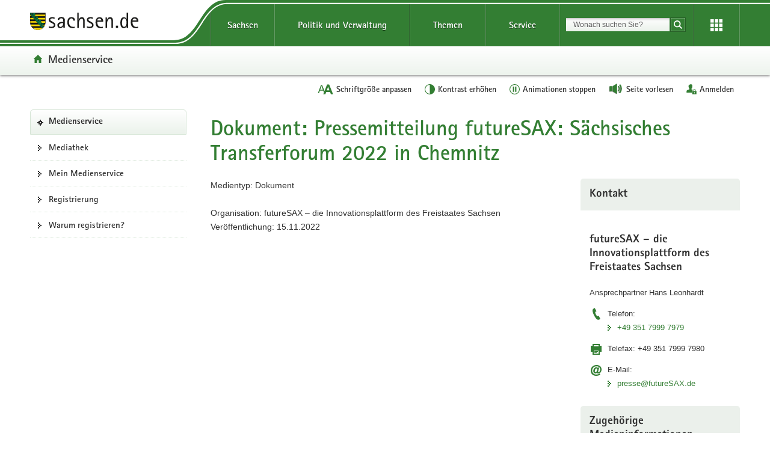

--- FILE ---
content_type: text/html;charset=utf-8
request_url: https://www.medienservice.sachsen.de/medien/medienobjekte/581341
body_size: 63013
content:
<!DOCTYPE html>
<html lang="de" class="mod-no-js styleless">
<!-- SeitenID: 4036, ProjectGUID: D939CB68BC0A4534BEA12326B84B915F, LastUpdated: 2025-09-03 11:34:48 -->
<head>
  <meta charset="utf-8">
  <meta http-equiv="X-UA-Compatible" content="IE=edge">
  <meta name="viewport" content="width=device-width, initial-scale=1.0">
  <link rel="shortcut icon" href="https://www.styleguide.sachsen.de/dist/2.26.3/img/favicon.ico" type="image/x-icon">
  <meta name="date" content="2019-09-05 19:55:17">
  <meta name="last-modified" content="2025-09-03 11:34:48">
  <meta name="description" content="">
  <meta name="author" content="Referat Kommunikation und Öffentlichkeitsarbeit">
  <meta name="robots" content="index, follow">
  <meta name="language" content="de">
  <meta name="twitter:card" content="summary">
  <meta property="og:url" content="https://www.medienservice.sachsen.de/layouts/frontend.html.erb"><title>Mediathek | Medienservice Sachsen</title>

    <meta name="date" content="2026-01-21" />

<meta name="language" content="de">

<link rel="stylesheet" media="screen, projection, print" href="/medien/assets/application-5aa8646627fb4fb464e79b694d99323145668dfa51583e41ba887f7fe57f682b.css" />
<script src="/medien/assets/application-frontend-4be504698797038d222b67e7b585880c20c81a062fe152cdcd28506ed56b0ea5.js"></script>

<meta name="csrf-param" content="authenticity_token" />
<meta name="csrf-token" content="HntSYmHntg_ej02qMmG4eScJlaMWIWEErF40yfND-KKi8wfqz8kDZBtsCAxUVjA09bi8P7y4La_xsVQlaVMh7A" />

  <script type="text/javascript">
    window.projectRoot = 'https://www.styleguide.sachsen.de/dist/2.26.3/';
    window.theme = 'green';
    
    /* projektspezifische Config der GloHea */
    window.glohea = {
        buttons: {
            projectButtons: {},
            RSS: '',
            help: '',
            login: '/medien/account',
            
        }
    }
    window.additionalComponent = {};
    
    
    
    
    window.nocookie = false;
    
    window.sn_projectPages = {
      datenschutz: 'https://www.sachsen.de/datenschutz.html',
      impressum: '/medien/impressum.html',
      barrierefreiheit: 'https://www.sk.sachsen.de/barrierefreiheit-6067.html'
    };
    
    window.customCookies = [];
    
  </script>
  <script src="https://www.styleguide.sachsen.de/dist/2.26.3/js/jquery.js" type="text/javascript"></script>
  <script type="text/javascript" src="https://www.styleguide.sachsen.de/dist/2.26.3/js/additionalComponent.js"></script>
  <script type="text/javascript">
                var loc = window.location,
                    href = loc.href.replace(loc.search, '');
                if(loc.search.length > 0) {
                    var getParams = loc.search.split('&');
                    var getParamsCount = getParams.length;
                    for (var i = 0; i < getParamsCount; i++) {
                        var getParam = getParams[i];
                        getParam = getParam.split('=');
                        getParam[0] = getParam[0].replace('?', '');
                        if(getParam[0] != '_cp' && getParam[0] != '_ptabs') {
                            if(href.indexOf('?') == -1) {
                                href += '?';
                            } else {
                                href += '&';
                            }
                            href += getParam[0]+'='+getParam[1]
                        }
                    }
                }
  </script><!-- Copyright (c) 2000-2022 etracker GmbH. All rights reserved. -->
  <!-- This material may not be reproduced, displayed, modified or distributed -->
  <!-- without the express prior written permission of the copyright holder. -->
  <!-- etracker tracklet 5.0 -->

  <script type="text/javascript">
                var el_url = encodeURI(href);
                var et_pagename = href + '';
                var et_areas = "Medienservice";
  </script>
  <script id="_etLoader" type="text/javascript" charset="UTF-8" data-block-cookies="true" data-respect-dnt="true" data-secure-code="XdE73b" src="//static.etracker.com/code/e.js"></script><!-- etracker tracklet 5.0 end -->

  <script type="text/javascript">
                jQuery(document).ready(function() {
                    jQuery('.header-bottom').on('mousedown', '.global-nav-li-second a', function(){
                        ET_Event.click('Headernavi');
                    });
                });
  </script>
  <style type="text/css">
        .styleless * {
          visibility: hidden !important;
        }
  </style>
  <script src="https://www.styleguide.sachsen.de/dist/2.26.3/js/etc/sachsen.config.js?v=1"></script>
  <title></title>
</head>
<body class="">
  <noscript>
  <div class="browser-warning" style="visibility: visible !important;padding: 50px 25px;left: 0px;top: 0px;width: 100%;font-weight: bold;position: fixed;z-index: 99999;background-color: rgb(253, 242, 171);">
    <p style="visibility: visible !important;">Anleitung zum aktivieren von JavaScript in verschiedenen Browsern<br>
    <a title="Link öffnet in neuem Fenster" style="visibility: visible !important;" href="https://www.enable-javascript.com/de/" target="_blank">Anleitung zum aktivieren von JavaScript in verschiedenen Browsern</a></p>
  </div></noscript>
  <ul class="list-links list-down list-links-focus">
    <li>
      <a href="#a-glohea" class="sr-only sr-only-focusable">Portalübergreifende Navigation</a>
    </li>
    <li>
      <a href="#a-navigation" class="sr-only sr-only-focusable">Portalnavigation</a>
    </li>
    <li>
      <a href="#a-inhaltsbereich" class="sr-only sr-only-focusable">Hauptinhalt</a>
    </li>
    <li>
      <a href="#a-footer" class="sr-only sr-only-focusable">Footer-Bereich</a>
    </li>
  </ul><!-- Headernavigation -->
  <header id="header" class="glohea glohea-theme-xs-slides glohea-theme-sm-slides glohea-theme-md-dropdown glohea-theme-lg-dropdown">
    <!-- BG = Hintergrund mit Farbwert + links rechts -->
    <div class="container glohea-container">
      <div class="row" style="text-align: right;">
        <a href="https://www.sachsen.de/" title="sachsen.de" class="navbar-brand glohea-brand"><img class="logo svg-img" src="https://www.styleguide.sachsen.de/dist/2.26.3/img/symbols/svg/logo-sachsen.svg" alt="Zur Startseite von www.sachsen.de"></a> <button type="button" class="sn_glohea__button sn_glohea__button--toggle-nav navbar-toggle collapsed" data-toggle="collapse" data-target-on-ready="#glohea-collapse-0" aria-expanded="false" data-element="glohea-mobile-trigger" aria-label="Navigation öffnen" title="Navigation öffnen" aria-controls="glohea-collapse-0"><span class="icon-bar"></span> <span class="icon-bar"></span> <span class="icon-bar"></span> <span class="glyphicon glyphicon-remove"></span></button> <!--
        -->
        <div class="collapse navbar-collapse glohea-level-0-collapse" id="glohea-collapse-0" data-element="glohea-slidescroll">
          <div class="row" data-element="glohea-slidescroll-row">
            <a id="a-glohea" class="sr-only">Portalübergreifende Navigation</a>
            <nav class="glohea-level-1" data-element="glohea-container-wrapper" aria-labelledby="a-glohea">
              <div class="glohea-slide-label glohea-label-right" data-element="triggerCollapseSlider" data-target="global">
                <span class="glyphicon glyphicon-plus"></span><span class="glohea-label">sachsen.de</span>
              </div>
              <div class="glohea-level-1-list" data-element="glohea-item-container" data-type="global">
                <ul class="nav nav-justified">
                  <li class="dropdown glohea-level-1-item" data-element="glohea-level-1-item">
                    <button id="glohea-level-1-link-sachsen" class="dropdown-toggle glohea-level-1-link" data-element="glohea-level-1-link" type="button" data-toggle="collapse" data-target-on-ready="#glohea-collapse-sachsen" aria-expanded="false" aria-controls="glohea-collapse-sachsen">Sachsen</button>
                    <div id="glohea-collapse-sachsen" class="collapse glohea-collapse" data-element="glohea-level-1-collapse" aria-labelledby="glohea-level-1-link-sachsen">
                      <div class="glohea-content-wrapper">
                        <div class="glohea-content-row">
                          <div class="glohea-col-desktop">
                            <ul class="nav list-links">
                              <li>
                                <a href="https://www.sachsen.de/land-leute-freistaat.html">Land, Leute, Freistaat</a>
                              </li>
                              <li>
                                <a href="https://www.sachsen.de/regierung-verwaltung-egovernment.html">Verwaltung, <span lang="en">E-Government</span></a>
                              </li>
                              <li>
                                <a href="https://www.sachsen.de/arbeit-wohnen-verbraucherschutz.html">Arbeit, Wohnen, Verbraucherschutz</a>
                              </li>
                              <li>
                                <a href="https://www.sachsen.de/wirtschaft-technologie-verkehr.html">Wirtschaft, Technologie, Verkehr</a>
                              </li>
                              <li>
                                <a href="https://www.sachsen.de/familie-soziales-gesundheit.html">Familie, Soziales, Gesundheit</a>
                              </li>
                            </ul>
                          </div>
                          <div class="glohea-col-desktop">
                            <ul class="nav list-links">
                              <li>
                                <a href="https://www.sachsen.de/bildung-studium-forschung.html">Bildung, Studium, Forschung</a>
                              </li>
                              <li>
                                <a href="https://www.sachsen.de/kultur-tourismus-sport.html">Kultur, Tourismus, Sport</a>
                              </li>
                              <li>
                                <a href="https://www.sachsen.de/umwelt-landwirtschaft-wald.html">Umwelt, Landwirtschaft, Wald</a>
                              </li>
                              <li>
                                <a href="https://www.sachsen.de/justiz-sicherheit-steuern-finanzen.html">Justiz, Sicherheit, Steuern, Finanzen</a>
                              </li>
                            </ul>
                          </div>
                          <div class="glohea-col-teaser">
                            <div class="media">
                              <div class="media-left"><img class="media-object" src="https://www.styleguide.sachsen.de/dist/2.26.3/img/content/navigation.png" alt="Symbolgrafik"></div>
                              <div class="media-body">
                                <h3>Der Freistaat Sachsen</h3>
                                <p>ist mit etwa vier Millionen Einwohnern das sechstgrößte Bundesland. Landeshauptstadt ist Dresden.</p>
                              </div>
                            </div>
                          </div>
                        </div>
                      </div>
                    </div>
                  </li>
                  <li class="dropdown glohea-level-1-item navbar-portal" data-element="glohea-level-1-item">
                    <button id="glohea-level-1-link-politik" class="dropdown-toggle glohea-level-1-link" data-element="glohea-level-1-link" type="button" data-toggle="collapse" data-target-on-ready="#glohea-collapse-politik" aria-expanded="false" aria-controls="glohea-collapse-politik">Politik&nbsp;und&nbsp;Verwaltung</button>
                    <div id="glohea-collapse-politik" class="collapse glohea-collapse" data-element="glohea-level-1-collapse" aria-labelledby="glohea-level-1-link-politik">
                      <div class="glohea-content-wrapper">
                        <div class="glohea-content-row">
                          <div class="glohea-col-desktop">
                            <span class="glohea-group-label-desktop">Ministerpräsident</span> <span class="glohea-group-label" role="button" data-toggle="collapse" aria-expanded="true" data-target="#collapse-ministerpraesident" data-element="glohea-level-2-link">Ministerpräsident</span>
                            <div id="collapse-ministerpraesident" class="collapse glohea-group">
                              <ul class="nav list-links">
                                <li>
                                  <a href="https://www.ministerpraesident.sachsen.de/index.html">Michael Kretschmer</a>
                                </li>
                                <li>
                                  <a href="https://www.ministerpraesident.sachsen.de/termine-5837.html">Termine</a>
                                </li>
                                <li>
                                  <a href="https://www.ministerpraesident.sachsen.de/bildergalerie-von-michael-kretschmer-5952.html">Galerie</a>
                                </li>
                              </ul>
                            </div><span class="glohea-group-label-desktop">Regierung</span> <span class="glohea-group-label" role="button" data-toggle="collapse" aria-expanded="true" data-target="#collapse-regierung" data-element="glohea-level-2-link">Regierung</span>
                            <div id="collapse-regierung" class="collapse glohea-group">
                              <ul class="nav list-links">
                                <li>
                                  <a href="https://www.staatsregierung.sachsen.de/index.html">Staatsregierung</a>
                                </li>
                                <li>
                                  <a href="https://www.sk.sachsen.de/">Sächsische Staatskanzlei</a>
                                </li>
                                <li>
                                  <a href="https://www.staatsregierung.sachsen.de/regierungsvorhaben.html">Regierungsvorhaben</a>
                                </li>
                              </ul>
                            </div>
                          </div><span class="glohea-group-label" role="button" data-toggle="collapse" aria-expanded="true" data-target="#collapse-ministerien" data-element="glohea-level-2-link">Ministerien</span>
                          <div id="collapse-ministerien" class="collapse glohea-group">
                            <div class="glohea-col-desktop">
                              <span class="glohea-group-label-desktop">Ministerien</span>
                              <ul class="nav list-links">
                                <li>
                                  <a href="https://www.smekul.sachsen.de/">Staatsministerium für Energie, Klimaschutz, Umwelt und Landwirtschaft</a>
                                </li>
                                <li>
                                  <a href="https://www.smf.sachsen.de/">Staatsministerium der Finanzen</a>
                                </li>
                                <li>
                                  <a href="https://www.smi.sachsen.de/">Staatsministerium des Innern</a>
                                </li>
                                <li>
                                  <a href="https://www.justiz.sachsen.de/smj/">Staatsministerium der Justiz und für Demokratie, Europa und Gleichstellung</a>
                                </li>
                                <li>
                                  <a href="https://www.smk.sachsen.de/">Staatsministerium für Kultus</a>
                                </li>
                              </ul>
                            </div>
                            <div class="glohea-col-desktop">
                              <ul class="nav list-links">
                                <li>
                                  <a href="https://www.smr.sachsen.de/">Staatsministerium für Regionalentwicklung</a>
                                </li>
                                <li>
                                  <a href="https://www.sms.sachsen.de/">Staatsministerium für Soziales und Gesellschaftlichen Zusammenhalt</a>
                                </li>
                                <li>
                                  <a href="https://www.smwa.sachsen.de/">Staatsministerium für Wirtschaft, Arbeit und Verkehr</a>
                                </li>
                                <li>
                                  <a href="https://www.smwk.sachsen.de/">Staatsministerium für Wissenschaft, Kultur und Tourismus</a>
                                </li>
                              </ul>
                            </div>
                          </div><span class="glohea-group-label" role="button" data-toggle="collapse" aria-expanded="true" data-target="#collapse-europa" data-element="glohea-level-2-link">Sachsen in Berlin und Europa</span>
                          <div id="collapse-europa" class="collapse glohea-group">
                            <div class="glohea-col-desktop">
                              <span class="glohea-group-label-desktop">Sachsen in Berlin und Europa</span>
                              <ul class="nav list-links">
                                <li>
                                  <a href="https://www.landesvertretung.sachsen.de">Landesvertretung Berlin</a>
                                </li>
                                <li>
                                  <a href="http://www.bxl.sachsen.de/">Sachsen-Verbindungsbüro Brüssel</a>
                                </li>
                                <li>
                                  <a href="https://www.cz.sachsen.de/index.html">Sachsen-Verbindungsbüro Prag</a>
                                </li>
                                <li>
                                  <a href="https://www.pl.sachsen.de/index.html">Sachsen-Verbindungsbüro Breslau</a>
                                </li>
                              </ul>
                            </div>
                          </div>
                        </div>
                      </div>
                    </div>
                  </li>
                  <li class="dropdown glohea-level-1-item" data-element="glohea-level-1-item">
                    <button id="glohea-level-1-link-themen" class="dropdown-toggle glohea-level-1-link" data-element="glohea-level-1-link" type="button" data-toggle="collapse" data-target-on-ready="#glohea-collapse-themen" aria-expanded="false" aria-controls="glohea-collapse-themen">Themen</button>
                    <div id="glohea-collapse-themen" class="collapse glohea-collapse" data-element="glohea-level-1-collapse" aria-labelledby="glohea-level-1-link-themen">
                      <div class="glohea-content-wrapper">
                        <div class="glohea-content-row">
                          <div class="glohea-col-desktop">
                            <span class="glohea-group-label-desktop">Themenauswahl</span>
                            <ul class="nav list-links">
                              <li>
                                <a href="https://www.arbeit.sachsen.de">Arbeit</a>
                              </li>
                              <li>
                                <a href="https://www.asylinfo.sachsen.de/">Asyl</a>
                              </li>
                              <li>
                                <a href="http://www.bildung.sachsen.de">Bildung</a>
                              </li>
                              <li>
                                <a href="http://www.demografie.sachsen.de">Demografie</a>
                              </li>
                              <li>
                                <a href="http://www.familie.sachsen.de">Familie</a>
                              </li>
                            </ul>
                          </div>
                          <div class="glohea-col-desktop">
                            <ul class="nav list-links">
                              <li>
                                <a href="http://www.finanzamt.sachsen.de">Finanzamt</a>
                              </li>
                              <li>
                                <a href="http://www.forschung.sachsen.de">Forschung</a>
                              </li>
                              <li>
                                <a href="http://www.gesunde.sachsen.de">Gesundheit</a>
                              </li>
                              <li>
                                <a href="https://www.justiz.sachsen.de">Justiz</a>
                              </li>
                              <li>
                                <a href="https://www.landwirtschaft.sachsen.de">Landwirtschaft</a>
                              </li>
                            </ul>
                          </div>
                          <div class="glohea-col-desktop">
                            <ul class="nav list-links">
                              <li>
                                <a href="http://www.moderneverwaltung.sachsen.de">Moderne Verwaltung</a>
                              </li>
                              <li>
                                <a href="http://www.polizei.sachsen.de">Polizei</a>
                              </li>
                              <li>
                                <a href="https://www.recht.sachsen.de">Recht</a>
                              </li>
                              <li>
                                <a href="http://www.schule.sachsen.de">Schule</a>
                              </li>
                              <li>
                                <a href="https://www.statistik.sachsen.de">Statistik</a>
                              </li>
                            </ul>
                          </div>
                          <div class="glohea-col-desktop">
                            <ul class="nav list-links">
                              <li>
                                <a href="http://www.steuern.sachsen.de">Steuern</a>
                              </li>
                              <li>
                                <a href="http://www.studieren.sachsen.de">Studium</a>
                              </li>
                              <li>
                                <a href="https://www.tds.sachsen.de">Tag der Sachsen</a>
                              </li>
                              <li>
                                <a href="https://www.umwelt.sachsen.de">Umwelt</a>
                              </li>
                              <li>
                                <a href="https://www.themen.sachsen.de/">Weitere Themen von A-Z</a>
                              </li>
                            </ul>
                          </div>
                        </div>
                      </div>
                    </div>
                  </li>
                  <li class="dropdown glohea-level-1-item" data-element="glohea-level-1-item">
                    <button id="glohea-level-1-link-service" class="dropdown-toggle glohea-level-1-link" data-element="glohea-level-1-link" type="button" data-toggle="collapse" data-target-on-ready="#glohea-collapse-buergerservice" aria-expanded="false" aria-controls="glohea-collapse-buergerservice">Service</button>
                    <div id="glohea-collapse-buergerservice" class="collapse glohea-collapse" data-element="glohea-level-1-collapse" aria-labelledby="glohea-level-1-link-service">
                      <div class="glohea-content-wrapper">
                        <div class="glohea-content-row">
                          <span class="glohea-group-label" role="button" data-toggle="collapse" aria-expanded="true" data-target="#collapse-service" data-element="glohea-level-2-link">Serviceportale</span>
                          <div id="collapse-service" class="collapse glohea-group">
                            <div class="glohea-col-desktop">
                              <span class="glohea-group-label-desktop">Serviceportale</span>
                              <ul class="nav list-links">
                                <li>
                                  <a href="http://www.amt24.sachsen.de/">Amt24</a>
                                </li>
                                <li>
                                  <a href="http://www.list.smwa.sachsen.de/sperr-app-bis/de.novasib.sperr.gwt.app.Bis/Bis.jsp">Baustellenkarte</a>
                                </li>
                                <li>
                                  <a href="https://www.dialog.sachsen.de/">Beteiligung in Sachsen</a>
                                </li>
                                <li>
                                  <a href="https://antragsmanagement.sachsen.de/ams/elba">elba.sax</a>
                                </li>
                                <li>
                                  <a href="https://www.steuern.sachsen.de/elektronische-lohnsteuerkarte-3972.html">ELStAM - elektronische Lohnsteuerkarte</a>
                                </li>
                                <li>
                                  <a href="https://www.steuern.sachsen.de/elektronische-steuererklarung-3974.html">ELSTER - elektronische Steuererklärung</a>
                                </li>
                              </ul>
                            </div>
                            <div class="glohea-col-desktop">
                              <ul class="nav list-links">
                                <li>
                                  <a href="https://www.evergabe.sachsen.de/NetServer">E-Vergabe</a>
                                </li>
                                <li>
                                  <a href="http://www.foerderung.sachsen.de/">Fördermitteldatenbank (FÖMISAX)</a>
                                </li>
                                <li>
                                  <a href="https://amt24.sachsen.de/web/guest/leistung/-/sbw/Fahrzeug+online+an+um+oder+abmelden+Internetbasierte+Fahrzeugzulassung+iKfz-6002155-leistung-0">iKFZ</a>
                                </li>
                                <li>
                                  <a href="https://www.immobilien.sachsen.de/">Immobilien</a>
                                </li>
                                <li>
                                  <a href="https://hochwasserzentrum.sachsen.de/">Landeshochwasserzentrum</a>
                                </li>
                                <li>
                                  <a href="https://lehrer-werden-in-sachsen.de/">Lehrer werden</a>
                                </li>
                              </ul>
                            </div>
                            <div class="glohea-col-desktop">
                              <ul class="nav list-links">
                                <li>
                                  <a href="https://www.medienservice.sachsen.de/">Medienservice</a>
                                </li>
                                <li>
                                  <a href="http://www.newsletter.sachsen.de/">Newsletter</a>
                                </li>
                                <li>
                                  <a href="https://amt24.sachsen.de/zufi/lebenslagen/5000698">Notfall- und Notrufnummern</a>
                                </li>
                                <li>
                                  <a href="https://www.polizei.sachsen.de/onlinewache/onlinewache.aspx">Online-Wache / Anzeige erstatten</a>
                                </li>
                                <li>
                                  <a href="https://www.publikationen.sachsen.de/">Publikationen</a>
                                </li>
                              </ul>
                            </div>
                            <div class="glohea-col-desktop">
                              <ul class="nav list-links">
                                <li>
                                  <a href="https://www.revosax.sachsen.de/">Recht- und Vorschriftenverwaltung (REVOSAX)</a>
                                </li>
                                <li>
                                  <a href="https://schuldatenbank.sachsen.de/">Schuldatenbank</a>
                                </li>
                                <li>
                                  <a href="https://www.karriere.sachsen.de/">Stellenangebote</a>
                                </li>
                                <li>
                                  <a href="https://www.polizei.sachsen.de/de/vwdmeldungen.asp">Verkehrswarnmeldungen</a>
                                </li>
                                <li>
                                  <a href="http://www.zvg-portal.de/">Zwangsversteigerungen</a>
                                </li>
                              </ul>
                            </div>
                          </div>
                        </div>
                      </div>
                    </div>
                  </li>
                </ul>
              </div>
              <div class="glohea-slide-greyback" data-element="glohea-greyback"></div>
            </nav><!--<script type="text/json" data-element="global-header-data"></script>-->
          </div>
        </div><!-- /.navbar-collapse --><!--

        --> <button id="glohea-btn-search" class="sn_glohea__button sn_glohea__button--toggle-search" type="button" data-toggle="collapse" aria-haspopup="true" aria-expanded="false" data-target="#collapse-search-slider" data-element="glohea-search-collapse-trigger" title="Suche öffnen" aria-controls="collapse-search-slider"><i aria-label="Suche öffnen" class="sn-icon sn-icon-search-white sn-icon-center"></i></button> <!--
        -->
        <form class="glohea-form" role="search" action="/medien/suche.html" method="get" data-element="glohea-search">
          <!--navbar-element-slider-->
          <input type="hidden" name="bereich" value="Bürgerservice"> <input type="hidden" name="portal" value="Medienservice">
          <div id="collapse-search-slider" class="collapse collapse-small collapse-search" aria-labelledby="glohea-btn-search">
            <div class="form-group">
              <label for="glohea-search" class="sr-only">Suchbegriff</label> <input id="glohea-search" name="searchTerm" type="text" class="form-control input-search" placeholder="Wonach suchen Sie?" data-suggest="https://search.sachsen.de/genericsearch-api/suggest" autocomplete="off" title="Suchbegriff" aria-autocomplete="list" role="combobox" aria-haspopup="listbox">
            </div><button type="submit" class="btn btn-search-submit sn-icon sn-icon-search-white sn-icon-center" title="Suche starten"><span class="sr-only">Suche starten</span></button>
          </div>
        </form><!--

        --> <button id="glohea-btn-tools" class="sn_glohea__button sn_glohea__button--last" type="button" data-toggle="collapse" aria-haspopup="true" aria-expanded="false" data-target="#collapse-tools" data-element="glohea-tools-collapse-trigger" title="Erweiterungen" aria-controls="collapse-tools" aria-label="Erweiterungen öffnen"><i class="sn-icon sn-icon-app-menu-white sn-icon-center"></i></button>
        <div class="glohea-tools">
          <div id="collapse-tools" class="collapse collapse-small collapse-tools" aria-labelledby="glohea-btn-tools">
            <div class="container-tools">
              <ul class="row" data-element="glohea-tools"></ul>
            </div>
          </div>
        </div>
        <div class="row glohea-deko-row">
          <div id="portal-title" class="portal-link glohea-deko-left" data-element="glohea-deco-left">
            <span class="sr-only">Portal:</span> <a href="/medien/index" class="sn-icon sn-icon-home icon-home">Medienservice</a>
          </div><!-- 4A7B13AD5C984CF99E5041B80A92ED10 - 66FAE97FD6C547D8B70F2E1788CFE944 -->
          <div class="themenbaum-wrapper" data-element="glohea-themenbaum">
            <div class="themenbaum dropdown glohea-deko-right" data-element="glohea-deco-right">
              <button type="button" id="button-themenbaum" class="button-themenbaum hidden-xs hidden-sm" data-toggle="collapse" data-target="#themenbaum-container" aria-expanded="false" aria-controls="themenbaum-container" aria-haspopup="true">Übergeordnete Seiten</button>
            </div>
          </div>
          <div class="glohea-bitv-buttons" data-element="glohea-bitv-button-wrapper"></div>
        </div>
      </div>
    </div>
  </header>
  <script type="text/javascript">
  jQuery('.glohea').on('click', '[data-target-on-ready]', function(e) {
    window.attemptedGloheaOnLoad = $(e.target);
    jQuery('body').addClass('glohea-loading');
  });
  </script> <!-- VB-Variable Navigation bei Breadcrumb ist leer -->
  <div id="main" class="main main-layout-1-3-0">
    <div class="main-container">
      <div class="row">
        <!-- aside left -->
        <div id="main-sidebar-left" class="sidebar sidebar-left">
          <div class="row">
            <div class="col">
              <div class="box box-nav-portal" data-plugin="affix-navi" id="contentnav-portal"><a class="sr-only" id="a-navigation">Portalnavigation</a><div class="box-header"><a class="portal" href="/medien/">Medienservice</a></div><div class="box-body"><nav aria-labelledby="a-navigation" class="nav nav-portal" data-element="nav-portal"><ul class="list-links"><li class=""><a href="/medien/medienobjekte">Mediathek</a></li><li class=""><a href="/medien/account">Mein Medienservice</a></li><li class=""><a href="/medien/account/new">Registrierung</a></li><li class=""><a href="/medien/about">Warum registrieren?</a></li></ul></nav></div></div><script>document.addEventListener('animationstart', function(event) {
  var button = $(event.target);

  if (event.animationName === 'login_button_inserted') {
    button.replaceWith('<a class="glohea-bitv-button glohea-bitv-tool-login" style="color: #313131" href="/medien/account">Anmelden</a>');
  } else if (event.animationName === 'mobile_login_button_inserted') {
    button.off('click');
    button.replaceWith(function() {
      return $('<a />', {
        class: 'tool-box tool-login',
        title: 'Anmelden',
        'aria-label': 'Anmelden',
        href: '/medien/account',
        rel: 'nofollow',
        'data-method': 'GET',
        html: this.innerHTML
      })
    })
  }
})</script><style>@keyframes login_button_inserted {
  from { z-index: 1; }
  to { z-index: 1; }
}

@keyframes mobile_login_button_inserted {
  from { z-index: 1; }
  to { z-index: 1; }
}

button.glohea-bitv-tool-login {
  animation-duration: 0.001s;
  animation-name: login_button_inserted;
}

button.tool-box.tool-login {
  animation-duration: 0.001s;
  animation-name: mobile_login_button_inserted;
}</style>
            </div>
          </div>
        </div>
        <div id="main-content-wrapper" class="content-wrapper">
          <div class="row">
            <!-- Wird in Targetcontainer-Seiten genutzt -->
            <main id="main-content" class="content">
              <!-- content -->
              <div class="row">
  <div class="col">
    <h1 id="page-title">Dokument: Pressemitteilung futureSAX: Sächsisches Transferforum 2022 in Chemnitz</h1>
  </div>
</div>

<div class="row content-row">
  <div class="content-col-wide">
    <div class="row">
      <div class="col">
        <p>Medientyp: Dokument</p>
        <p></p>
        <ul class="verweisliste">
            <li>Organisation: futureSAX – die Innovationsplattform des Freistaates Sachsen</li>
          
          
          <li>Veröffentlichung: 15.11.2022</li>
          
        </ul>
      </div>
    </div>
  </div>
  <div class="content-col-small">
    <div class="row">

      <div class="col">
        <div class="box"><h2 class="box-header">Kontakt</h2><div class="box-body">
          <h3>futureSAX – die Innovationsplattform des Freistaates Sachsen</h3><address class="contact contact-title"> <span class="contact-content">Ansprechpartner Hans Leonhardt</span></address><address class="contact contact-phone">Telefon: <span class="contact-content"><a href="tel:+49 351 7999 7979">+49 351 7999 7979</a></span></address><address class="contact contact-fax">Telefax: <span class="contact-content">+49 351 7999 7980</span></address><address class="contact contact-mail">E-Mail: <span class="contact-content"><a href="mailto:presse@futureSAX.de">presse@futureSAX.de</a></span></address>
</div></div>      </div>

        <div class="col">
          <div class="box"><h2 class="box-header">Zugehörige Medieninformationen</h2><div class="box-body">
            <ul class="list-links"><li><a href="/medien/news/1057476">TransfERleben in Chemnitz – Sächsisches Transferforum am 23. November 2022</a></li></ul>
</div></div>        </div>

        <div class="col">
          <div class="box"><h2 class="box-header">Themen</h2><div class="box-body">
            <ul class="list-links"><li><a href="/medien/medienobjekte/search?categories=10477">Forschung/Technologie</a></li><li><a href="/medien/medienobjekte/search?categories=10479">Wirtschaft</a></li></ul>
</div></div>        </div>

      <div class="col">
        <div class="box"><h2 class="box-header">Download</h2><div class="box-body">
            <ul class="list-links">
              <li><a class="download" href="/medien/medienobjekte/581341/download">Pressemitteilung futureSAX: Sächsisches Transferforum 2022 in Chemnitz [Download *.pdf, 200 kB]</a></li>
</ul></div></div>      </div>
    </div>
  </div>
</div>

<div class="row content-row">
  <div class="content-col-wide">
    <form class="background-form" id="new_search" novalidate="novalidate" action="/medien/medienobjekte/search" accept-charset="UTF-8" method="get"><fieldset><legend>Medienobjekte suchen</legend><div class="form-group"><label class="control-label" for="search_query"><span>Suchbegriff</span></label><div class="control"><input class="form-control" type="text" name="search[query]" id="search_query" /></div></div><div class="form-group"><label class="control-label" for="search_institution_ids"><span>Organisation</span></label><select name="search[institution_ids][]" class="form-control" id="search_institution_ids"><optgroup label=""><option selected="selected" value="">alle</option></optgroup><optgroup label="Gerichte"><option data-short-name="AG BZ" value="11023">Amtsgericht Bautzen</option>
<option data-short-name="AG C" value="11076">Amtsgericht Chemnitz</option>
<option data-short-name="AG DW" value="11118">Amtsgericht Dippoldiswalde</option>
<option data-short-name="AG Eilenburg" value="11019">Amtsgericht Eilenburg</option>
<option data-short-name="AG Grimma" value="11036">Amtsgericht Grimma</option>
<option data-short-name="AG HOT" value="11020">Amtsgericht Hohenstein-Ernstthal</option>
<option data-short-name="AG L" value="11017">Amtsgericht Leipzig</option>
<option data-short-name="AG Pirna" value="11037">Amtsgericht Pirna</option>
<option data-short-name="AG Torgau" value="11024">Amtsgericht Torgau</option>
<option data-short-name="ArbG DD" value="11021">Arbeitsgericht Dresden</option>
<option data-short-name="ArbGL" value="11039">Arbeitsgericht Leipzig</option>
<option data-short-name="LGC" value="10696">Landgericht Chemnitz</option>
<option data-short-name="FGL" value="10676">Sächsisches Finanzgericht</option>
<option data-short-name="LAG" value="10716">Sächsisches Landesarbeitsgericht</option>
<option data-short-name="OVG" value="11038">Sächsisches Oberverwaltungsgericht</option>
<option data-short-name="SG C" value="11040">Sozialgericht Chemnitz</option>
<option data-short-name="SG DD" value="10816">Sozialgericht Dresden</option>
<option data-short-name="SG L" value="11018">Sozialgericht Leipzig</option>
<option data-short-name="VG Chemnitz" value="11056">Verwaltungsgericht Chemnitz</option>
<option data-short-name="VG Dresden" value="11022">Verwaltungsgericht Dresden</option>
<option data-short-name="VG Leipzig" value="11016">Verwaltungsgericht Leipzig</option>
<option data-short-name="OLG DD" value="11198">Oberlandesgericht Dresden</option>
<option data-short-name="DG" value="11318">Dienstgericht für Richterinnen und Richter</option>
<option data-short-name="LG L" value="11438">Landgericht Leipzig</option>
<option data-short-name="LSG" value="11158">Sächsisches Landessozialgericht</option></optgroup><optgroup label="Justizvollzugsanstalten"><option data-short-name="JSARB" value="10757">Jugendstrafvollzugsanstalt Regis-Breitingen</option>
<option data-short-name="JVABZ" value="10739">Justizvollzugsanstalt Bautzen</option>
<option data-short-name="JVAC" value="10758">Justizvollzugsanstalt Chemnitz</option>
<option data-short-name="JVADD" value="10740">Justizvollzugsanstalt Dresden</option>
<option data-short-name="JVAGR" value="10756">Justizvollzugsanstalt Görlitz</option>
<option data-short-name="JVAL" value="10736">Justizvollzugsanstalt Leipzig mit Krankenhaus</option>
<option data-short-name="JVATO" value="10759">Justizvollzugsanstalt Torgau</option>
<option data-short-name="JVAWH" value="10737">Justizvollzugsanstalt Waldheim</option>
<option data-short-name="JVAZH" value="10741">Justizvollzugsanstalt Zeithain</option>
<option data-short-name="JVAZ" value="10738">Justizvollzugsanstalt Zwickau</option></optgroup><optgroup label="Ministerien und nachgeordnete Behörden"><option data-short-name="SSK" value="10285">Sächsische Staatskanzlei</option>
<option data-short-name="Behindertenbeauftragter" value="10295">&nbsp;&nbsp;&nbsp;&nbsp;Landesbeauftragter für Inklusion der Menschen mit Behinderungen</option>
<option data-short-name="SMKT" value="10936">Sächsische Staatsministerin für Kultur und Tourismus</option>
<option data-short-name="SMF" value="10275">Sächsisches Staatsministerium der Finanzen</option>
<option data-short-name="LSF" value="10396">&nbsp;&nbsp;&nbsp;&nbsp;Landesamt für Steuern und Finanzen</option>
<option data-short-name="SIB" value="10335">&nbsp;&nbsp;&nbsp;&nbsp;Staatsbetrieb Sächsisches Immobilien- und Baumanagement</option>
<option data-short-name="ZFM" value="10576">&nbsp;&nbsp;&nbsp;&nbsp;Staatsbetrieb Zentrales Flächenmanagement Sachsen</option>
<option data-short-name="SMJus" value="10277">Sächsisches Staatsministerium der Justiz</option>
<option data-short-name="ABZ B" value="11458">&nbsp;&nbsp;&nbsp;&nbsp;Ausbildungszentrum Bobritzsch</option>
<option data-short-name="GenStA DD" value="11077">&nbsp;&nbsp;&nbsp;&nbsp;Generalstaatsanwaltschaft Dresden</option>
<option data-short-name="SMI" value="10276">Sächsisches Staatsministerium des Innern</option>
<option data-short-name="HSF" value="11138">&nbsp;&nbsp;&nbsp;&nbsp;Hochschule Meißen (FH) und Fortbildungszentrum</option>
<option data-short-name="LfV" value="11098">&nbsp;&nbsp;&nbsp;&nbsp;Landesamt für Verfassungsschutz Sachsen</option>
<option data-short-name="LDS" value="10536">&nbsp;&nbsp;&nbsp;&nbsp;Landesdirektion Sachsen</option>
<option data-short-name="Staatsarchiv" value="10436">&nbsp;&nbsp;&nbsp;&nbsp;Sächsisches Staatsarchiv</option>
<option data-short-name="StLa" value="10356">&nbsp;&nbsp;&nbsp;&nbsp;Statistisches Landesamt</option>
<option data-short-name="SMUL" value="10282">Sächsisches Staatsministerium für Umwelt und Landwirtschaft</option>
<option data-short-name="LfULG" value="10316">&nbsp;&nbsp;&nbsp;&nbsp;Landesamt für Umwelt, Landwirtschaft und Geologie</option>
<option data-short-name="Landestalsperrenverwaltung" value="10318">&nbsp;&nbsp;&nbsp;&nbsp;Landestalsperrenverwaltung des Freistaates Sachsen</option>
<option data-short-name="SGV" value="10456">&nbsp;&nbsp;&nbsp;&nbsp;Sächsische Gestütsverwaltung</option>
<option data-short-name="LaNU" value="10320">&nbsp;&nbsp;&nbsp;&nbsp;Sächsische Landesstiftung Natur und Umwelt</option>
<option data-short-name="Sachsenforst" value="10315">&nbsp;&nbsp;&nbsp;&nbsp;Staatsbetrieb Sachsenforst</option>
<option data-short-name="BfUL" value="10476">&nbsp;&nbsp;&nbsp;&nbsp;Staatsbetrieb Staatliche Betriebsgesellschaft für Umwelt und Landwirtschaft</option>
<option data-short-name="SMK" value="10278">Sächsisches Staatsministerium für Kultus</option>
<option data-short-name="LaSuB" value="10896">&nbsp;&nbsp;&nbsp;&nbsp;Landesamt für Schule und Bildung</option>
<option data-short-name="SMIL" value="10916">Sächsisches Staatsministerium für Infrastruktur und Landesentwicklung</option>
<option data-short-name="FLSB" value="11418">&nbsp;&nbsp;&nbsp;&nbsp;Fluglärmschutzbeauftragter</option>
<option data-short-name="LfD" value="10376">&nbsp;&nbsp;&nbsp;&nbsp;Landesamt für Denkmalpflege Sachsen</option>
<option data-short-name="GeoSN" value="11097">&nbsp;&nbsp;&nbsp;&nbsp;Landesamt für Geobasisinformation Sachsen</option>
<option data-short-name="LASuV" value="10289">&nbsp;&nbsp;&nbsp;&nbsp;Landesamt für Straßenbau und Verkehr</option>
<option data-short-name="AdR" value="11498">&nbsp;&nbsp;&nbsp;&nbsp;Sachsen – Europäischer Ausschuss der Regionen</option>
<option data-short-name="SMS" value="10286">Sächsisches Staatsministerium für Soziales, Gesundheit und Gesellschaftlichen Zusammenhalt</option>
<option data-short-name="Kinder- und Jugendbeauftragte" value="11378">&nbsp;&nbsp;&nbsp;&nbsp;Kinder- und Jugendbeauftragte der Sächsischen Staatsregierung</option>
<option data-short-name="Sächsische Opferbeauftragte" value="10836">&nbsp;&nbsp;&nbsp;&nbsp;Opferbeauftragte der Sächsischen Staatsregierung</option>
<option data-short-name="SMWA" value="10283">Sächsisches Staatsministerium für Wirtschaft, Arbeit, Energie und Klimaschutz</option>
<option data-short-name="DiAS" value="11338">&nbsp;&nbsp;&nbsp;&nbsp;Digitalagentur Sachsen</option>
<option data-short-name="ZEFAS" value="11398">&nbsp;&nbsp;&nbsp;&nbsp;Zentrum für Fachkräftesicherung und Gute Arbeit Sachsen</option>
<option data-short-name="SMWK" value="10284">Sächsisches Staatsministerium für Wissenschaft, Kultur und Tourismus</option>
<option data-short-name="LfA" value="10355">&nbsp;&nbsp;&nbsp;&nbsp;Landesamt für Archäologie Sachsen</option>
<option data-short-name="SLUB" value="11178">&nbsp;&nbsp;&nbsp;&nbsp;Sächsische Landesbibliothek – Staats- und Universitätsbibliothek Dresden</option>
<option data-short-name="LTB" value="11478">Landestierschutzbeauftragte</option></optgroup><optgroup label="Polizei"><option data-short-name="PolFH" value="10856">Hochschule der Sächsischen Polizei</option>
<option data-short-name="LKA" value="10416">Landeskriminalamt Sachsen</option>
<option data-short-name="LPP" value="10876">Landespolizeipräsidium</option>
<option data-short-name="PD C" value="10996">Polizeidirektion Chemnitz</option>
<option data-short-name="PD DD" value="10997">Polizeidirektion Dresden</option>
<option data-short-name="PD GR" value="10998">Polizeidirektion Görlitz</option>
<option data-short-name="PD L" value="10976">Polizeidirektion Leipzig</option>
<option data-short-name="PD Z" value="10999">Polizeidirektion Zwickau</option>
<option data-short-name="PVA" value="10878">Polizeiverwaltungsamt</option>
<option data-short-name="BPP" value="10877">Präsidium der Bereitschaftspolizei</option></optgroup><optgroup label="Staatsanwaltschaften"><option data-short-name="STAC" value="10597">Staatsanwaltschaft Chemnitz</option>
<option data-short-name="STADD" value="10596">Staatsanwaltschaft Dresden</option>
<option data-short-name="STAGR" value="10616">Staatsanwaltschaft Görlitz</option>
<option data-short-name="STAL" value="10617">Staatsanwaltschaft Leipzig</option>
<option data-short-name="STAZ" value="10598">Staatsanwaltschaft Zwickau</option></optgroup><optgroup label="Staatsregierung"><option data-short-name="Beauftragter für das Jüdische Leben" value="10796">Beauftragter der Sächsischen Staatsregierung für das Jüdische Leben und gegen Antisemitismus</option>
<option data-short-name="Staatsregierung" value="10281">Sächsische Staatsregierung</option></optgroup><optgroup label="Sonstige"><option data-short-name="SAS" value="11218">Sächsische Agentur für Strukturentwicklung GmbH</option>
<option data-short-name="SDTB" value="11238">Sächsische Datenschutz- und Transparenzbeauftragte</option>
<option data-short-name="ArbG BZ" value="11358">Arbeitsgericht Bautzen</option>
<option data-short-name="OBA" value="10496">Sächsisches Oberbergamt</option>
<option data-short-name="futureSAX" value="10776">futureSAX – die Innovationsplattform des Freistaates Sachsen</option>
<option data-short-name="SAENA" value="10656">Sächsische Energieagentur - SAENA GmbH</option>
<option data-short-name="LISt GmbH" value="10636">LISt Gesellschaft für Verkehrswesen und ingenieurtechnische Dienstleistungen mbH</option>
<option data-short-name="WFS" value="10287">Wirtschaftsförderung Sachsen GmbH</option></optgroup></select></div><div class="form-group"><label class="control-label" for="search_category_ids"><span>Thema</span></label><select name="search[category_ids][]" class="form-control" id="search_category_ids"><optgroup label=""><option selected="selected" value="">alle</option></optgroup><optgroup label="Arbeit, Wohnen, Verbraucherschutz"><option value="10586">Arbeit</option>
<option value="10497">Bau, Immobilien</option>
<option value="10498">Beschäftigungspolitik</option>
<option value="10499">Verbraucherschutz</option></optgroup><optgroup label="Familie, Soziales, Gesundheit"><option value="10807">Corona</option>
<option value="10481">Familie</option>
<option value="10482">Gesundheit</option>
<option value="10506">Gleichstellung</option>
<option value="10687">Integration</option>
<option value="10505">Jugend</option>
<option value="10483">Soziales</option>
<option value="10827">Tierseuchenbekämpfung</option></optgroup><optgroup label="Freistaat Sachsen"><option value="10727">Asyl</option>
<option value="10469">Demografie</option>
<option value="10747">Demokratie</option>
<option value="10707">Digitalisierung</option>
<option value="10545">Ehrenamt</option>
<option value="10470">Europa</option>
<option value="10607">Gedenkstätten</option>
<option value="10471">Infrastruktur</option>
<option value="10867">Kirchen und Religionsgemeinschaften</option>
<option value="10472">Kommunales</option>
<option value="10473">Landesentwicklung</option>
<option value="10474">Ländlicher Raum</option>
<option value="10767">Nachhaltigkeit</option>
<option value="10565">Sorben</option>
<option value="10475">Statistik</option>
<option value="10787">Strukturwandel</option></optgroup><optgroup label="Justiz, Sicherheit, Steuern, Finanzen"><option value="10847">Bevölkerungsschutz</option>
<option value="10496">Finanzen</option>
<option value="10493">Justiz</option>
<option value="10494">Sicherheit &amp; Inneres</option>
<option value="10495">Steuern</option></optgroup><optgroup label="Kultur, Tourismus, Sport"><option value="10605">Archäologie</option>
<option value="10647">Archivwesen</option>
<option value="10627">Denkmalpflege</option>
<option value="10488">Kunst &amp; Kultur</option>
<option value="10606">Medien</option>
<option value="10487">Sport</option>
<option value="10489">Tourismus</option></optgroup><optgroup label="Schule, Ausbildung, Studium, Forschung"><option value="10484">Aus- und Weiterbildung</option>
<option value="10526">Bildung</option>
<option value="10585">Forschung</option>
<option value="10525">Frühkindliche Bildung</option>
<option value="10486">Hochschule</option>
<option value="10485">Schule</option></optgroup><optgroup label="Service"><option value="10500">Förderportal</option>
<option value="10501">Veranstaltung</option></optgroup><optgroup label="Staatsregierung"><option value="10467">Haushalt</option>
<option value="10466">Kabinett</option>
<option value="10465">Ministerpräsident</option>
<option value="10468">Termine/Einladungen</option></optgroup><optgroup label="Umwelt, Landwirtschaft, Wald"><option value="10887">Klimaschutz</option>
<option value="10490">Landwirtschaft</option>
<option value="10492">Umwelt</option>
<option value="10491">Wald &amp; Forst</option></optgroup><optgroup label="Wirtschaft, Technologie, Verkehr"><option value="10667">Bergbau</option>
<option value="10476">Energie</option>
<option value="10477">Forschung/Technologie</option>
<option value="10478">Verkehr</option>
<option value="10479">Wirtschaft</option>
<option value="10480">Wirtschaftsförderung</option></optgroup></select></div><div class="submit text-right"><button name="button" type="submit" class="btn-primary btn">Suchen</button></div></fieldset></form>
  </div>
</div>
 <a href="#header" class="link-scroll-to-top" data-scroll-to-top="" title="zurück zum Seitenanfang"><img class="svg-img" src="https://www.styleguide.sachsen.de/dist/2.26.3/themes/white/img/svg/icon-totop.svg" alt="zurück zum Seitenanfang"></a>
            </main><!-- aside right -->
          </div>
        </div>
      </div>
    </div>
  </div>
  <footer id="footer" class="footer">
    <a id="a-footer" class="sr-only">Footer-Bereich</a>
    <div class="footer-content container">
      <div class="row panel-group accordion-enabled" id="accordion-footer" role="tablist" aria-labelledby="a-footer" aria-multiselectable="true">
        <div class="footer-col panel panel-default col-sm-40">
          <div class="panel-heading" role="tab" id="headingFooter1">
            <div class="hdl-4 panel-title">
              <h2 class="hidden-xs h4">Herausgeber</h2><button class="visible-xs btn btn-footer" type="button" data-toggle="collapse" data-target="#collapseFooter1" aria-expanded="false" aria-controls="collapseFooter1" data-parent="#accordion-footer">Herausgeber</button>
            </div>
          </div>
          <div id="collapseFooter1" class="panel-collapse collapse in" role="tabpanel" aria-labelledby="headingFooter1">
            <div class="panel-body">
              <div class="media owner vcard">
                <div class="pull-left owner-img"><img class="svg-img" src="https://www.styleguide.sachsen.de/dist/2.26.3/img/symbols/svg/logo-sachsen-emblem.svg" alt="Wappen vom Freistaat Sachsen"></div>
                <address class="media-body owner-text">
                  <p class="owneradress"><a class="url fn org" href="https://www.sk.sachsen.de/">Sächsische Staatskanzlei</a> <span class="adr"><span class="street-address">Archivstraße 1</span><br>
                  <span class="postal-code">01097</span> <span class="locality">Dresden</span></span></p>
                  <table class="table-unstyled" role="none presentation">
                    <tbody>
                      <tr class="tel">
                        <td class="type">Telefon:&nbsp;</td>
                        <td class="value"><span class="nobr"><a href="tel:+493515640">+49 351 564-0</a></span></td>
                      </tr>
                      <tr class="tel">
                        <td class="type">Telefax:&nbsp;</td>
                        <td class="value"><span class="nobr">+49 351 564-10999</span></td>
                      </tr>
                      <tr>
                        <td>E-Mail:&nbsp;</td>
                        <td>
                          <a href="mailto:info@sk.sachsen.de" class="email">info@sk.sachsen.de</a>
                        </td>
                      </tr>
                    </tbody>
                  </table>
                </address>
              </div>
            </div>
          </div>
          <div class="col-wing col-wing-link-to-top visible-sm"></div>
        </div>
        <div class="clearfix visible-sm"></div>
        <div class="footer-col panel panel-default">
          <div class="panel-heading" role="tab" id="headingFooter2">
            <div class="hdl-4 panel-title">
              <h2 class="hidden-xs h4">Service</h2><button class="visible-xs btn btn-footer" type="button" data-toggle="collapse" data-target="#collapseFooter2" aria-expanded="false" aria-controls="collapseFooter2" data-parent="#accordion-footer">Service</button>
            </div>
          </div>
          <div id="collapseFooter2" class="panel-collapse collapse in" role="tabpanel" aria-labelledby="headingFooter2">
            <div class="panel-body">
              <ul class="list-links">
                <li>
                  <a href="/medien/uebersicht">Übersicht</a>
                </li>
                <li>
                  <a href="/medien/kontakt">Kontakt</a>
                </li>
                <li>
                  <a href="/medien/impressum.html">Impressum</a>
                </li>
                <li>
                  <a href="/medien/rechtliche-hinweise.html">Rechtliche Hinweise</a>
                </li>
                <li>
                  <a href="/medien/suche.html">Suche</a>
                </li>
                <li>
                  <a href="https://www.sachsen.de/datenschutz.html">Datenschutz</a>
                </li>
                <li>
                  <a href="https://www.sk.sachsen.de/barrierefreiheit-6067.html">Barrierefreiheit</a>
                </li>
              </ul>
            </div>
          </div>
        </div>
        <div class="footer-col panel panel-default">
          <div class="panel-heading" role="tab" id="headingFooter3">
            <div class="hdl-4 panel-title">
              <h2 class="hidden-xs h4">Verwandte Portale</h2><button class="visible-xs btn btn-footer" type="button" data-toggle="collapse" data-target="#collapseFooter3" aria-expanded="false" aria-controls="collapseFooter3" data-parent="#accordion-footer">Verwandte Portale</button>
            </div>
          </div>
          <div id="collapseFooter3" class="panel-collapse collapse in" role="tabpanel" aria-labelledby="headingFooter3">
            <div class="panel-body">
              <ul class="list-links">
                <li>
                  <a href="https://www.staatsregierung.sachsen.de/">Regierung</a>
                </li>
                <li>
                  <a href="https://www.ministerpraesident.sachsen.de/">Ministerpräsident</a>
                </li>
                <li>
                  <a href="https://www.publikationen.sachsen.de/">Publikationen</a>
                </li>
              </ul>
            </div>
          </div>
        </div>
        <div class="footer-col panel panel-default">
          <div class="panel-heading" role="tab" id="headingFooter4">
            <div class="hdl-4 panel-title">
              <h2 class="hidden-xs h4">Seite empfehlen</h2><button class="visible-xs btn btn-footer" type="button" data-toggle="collapse" data-target="#collapseFooter4" aria-expanded="false" aria-controls="collapseFooter4" data-parent="#accordion-footer">Seite empfehlen</button>
            </div>
          </div>
          <div id="collapseFooter4" class="panel-collapse collapse in" role="tabpanel" aria-labelledby="headingFooter4">
            <div class="panel-body">
              <ul class="list-links">
                <li>
                  <a target="_blank" rel="nofollow" title="Facebook" class="social social-facebook" href="https://www.facebook.com/sharer/sharer.php?u=http://www.sachsen.de/" data-sl-url-tpl="https://www.facebook.com/sharer/sharer.php?u={url}&amp;t={title}"><span lang="en">Facebook</span></a>
                </li>
                <li>
                  <a target="_blank" rel="nofollow" title="X (vormals Twitter)" class="social social-twitter" href="https://twitter.com/intent/tweet?url=http://www.sachsen.de/" data-sl-url-tpl="https://twitter.com/intent/tweet?url={url}"><span lang="de">X (vormals Twitter)</span></a>
                </li>
                <li>
                  <a rel="nofollow" title="E-Mail" class="social social-mail" href="mailto:?subject=Empfehlung%20aus%20dem%20Internetauftritt%20des%20Freistaats%20Sachsen&amp;body=Der%20nachfolgende%20Inhalt%20k%c3%b6nnte%20f%c3%bcr%20Sie%20interessant%20sein:%20http://www.sachsen.de/index.jsp" data-sl-url-tpl="mailto:?subject=Empfehlung%20aus%20dem%20Internetauftritt%20des%20Freistaats%20Sachsen&amp;body=Der%20nachfolgende%20Inhalt%20k%c3%b6nnte%20f%c3%bcr%20Sie%20interessant%20sein:%20{url}">E-Mail</a>
                </li>
              </ul>
            </div>
          </div>
        </div>
      </div>
    </div>
  </footer>
  <div class="image-preloader"></div>
  <script type="text/javascript" src="https://www.styleguide.sachsen.de/dist/2.26.3/js/skriptVendor.js"></script> 
  <script type="text/javascript">

        
        $(window).on('load', function() {
            // # CSS
            
            $.getCSS({
               href: 'https://www.styleguide.sachsen.de/dist/2.26.3/css/vendor.css'
            });
            
            
            $.getCSS({
               href: 'https://www.styleguide.sachsen.de/dist/2.26.3/themes/green/css/chrome.css',
               'data-element': "theme-stylesheet"
            }).then(function() {
                // # JS
                $.ajaxSetup({
                    cache: true
                });
                return $.getScript('https://www.styleguide.sachsen.de/dist/2.26.3/js/sachsen.js')
                    
                        .fail(function(jqxhr, settings, exception) {
                            throw new Error(exception);
                        });
            });
            $.getCSS({
               href: 'https://www.styleguide.sachsen.de/dist/2.26.3/css/print.css',
               media: 'print'
            });
        });
  </script> 
  <script>

  $('<link/>', {
  rel: 'stylesheet',
  type: 'text/css',
  href: "/medien/assets/select2.min-b67f29b085aafda6a6304be9e04a7802bd603bb8f8f35df0f93e0aa22f68d1d8.css"
  }).appendTo('head');
  $('<link/>', {
  rel: 'stylesheet',
  type: 'text/css',
  href: "/medien/assets/medienservice-48f29ed39eaa9ad486bb2954387b8ec0b1a14d754dca2d695441e479fb48eaa7.css"
  }).appendTo('head');

  $('<script/>', {
  type: 'text/javascript',
  src: '/medien/assets/common-3917f3d16df7fed9343c4769659258c77e4145c460731d307d8427e7e3cb7f68.js'
  }).appendTo('head');

  $('<script/>', {
  type: 'text/javascript',
  src: "/medien/assets/medienservice-filter-c094f56c764b5a0e77d5ba7748dc83522735f138541a03c1acfefba1e8fd6378.js"
  }).appendTo('head');

  $('<script/>', {
  type: 'text/javascript',
  src: "/medien/assets/select2.min-0cc3196e69ae38ddafce199a058f0ec286fbdccfdac58daf15c873d1fef0868c.js"
  }).appendTo('head');
  $('<script/>', {
  type: 'text/javascript',
  src: "/medien/assets/customizeSelect2-527174ce6a83642007b1d4a934c241f844d2308141a9b5682a73ecf39d0cc2d8.js"
  }).appendTo('head');
  $('<script/>', {
  type: 'text/javascript',
  src: "/medien/assets/datepicker-076563d1d71a6cfd85aa52c6b243dc0fd7e935f180896b217125e5917c85c102.js"
  }).appendTo('head');
  </script>
</body>
</html>


--- FILE ---
content_type: image/svg+xml
request_url: https://www.styleguide.sachsen.de/dist/2.26.3/themes/green/img/svg/icon-home.svg
body_size: -988
content:
<svg xmlns="http://www.w3.org/2000/svg" xmlns:xlink="http://www.w3.org/1999/xlink" version="1.1" id="Ebene_1" x="0px" y="0px" width="18px" height="18px" viewBox="0 0 18 18" style="enable-background:new 0 0 18 18;" xml:space="preserve">
<path d="M16,8.9V18h-5v-6h-4v6h-5V8.9H0L9.1,0L18,8.9H16L16,8.9z" class="home-4-icon" fill="#337e33"/>
</svg>

--- FILE ---
content_type: application/javascript
request_url: https://www.medienservice.sachsen.de/medien/assets/medienservice-filter-c094f56c764b5a0e77d5ba7748dc83522735f138541a03c1acfefba1e8fd6378.js?_=1769027777956
body_size: 17195
content:
/* -----------------------------------------------------------------------------
Medienservice Sachsen (Portal)
Javascriptfunktionen
----------------------------------------------------------------------------- */
jQuery(document).ready(function($) {

  // forEach polyfill for older Browser
  if (window.NodeList && !NodeList.prototype.forEach) {
    NodeList.prototype.forEach = function (callback, thisArg) {
      thisArg = thisArg || window;
      for (var i = 0; i < this.length; i++) {
        callback.call(thisArg, this[i], i, this);
      }
    };
  }

  /************************************************************
  @description create, read, erase Cookies
  @see http://www.quirksmode.org/js/cookies.html
  *************************************************************/
  var Cookie = {
    create: function(name,value, days) {
      var expires = "";
      if (days) {
        var date = new Date();
        date.setTime(date.getTime()+(days*24*60*60*1000));
        expires = "; expires="+date.toGMTString();
      }
      document.cookie = name+"="+value+expires+"; path=/";
    },
    read: function(name) {
      var nameEQ = name + "=";
      var ca = document.cookie.split(';');
      for(var i=0;i < ca.length;i++) {
        var c = ca[i];
        while (c.charAt(0) === ' ') c = c.substring(1,c.length);
        if (c.indexOf(nameEQ) === 0) return c.substring(nameEQ.length,c.length);
      }
      return null;
    },
    erase: function(name) {
      this.createCookie(name,'',-1);
    }
  };

  var
  MediaGridcontroller = {

    /**
    * cache all Elements
    * @function cacheElements
    */
    cacheElements: function() {
      this.$grid = $('#teaser-grid');

      this.$filter_form = this.$grid.find('.mediathek-filter')

      if (this.$filter_form.length > 0) {
        this.$showMoreButton = this.$grid.find('.show-more');

        this.$switchInput = this.$grid.find('.switch-input');

        this.$searchInput = this.$grid.find('.search-input');
        // Text inputs trigger a form submit after 'enter' keypressed
        this.$searchInputText = this.$searchInput.filter('[type="text"]');
        // Selects and date input fields trigger a form submit on change
        this.$searchInputSelect = this.$searchInput.filter('select, [type="date"]');

        this.$datePicker = this.$grid.find('.datepicker');

        this.teaserCols = this.$grid[0].querySelectorAll('.teaser-col:not(.teaser-dummy)');


        this.filterType = this.$filter_form[0].getAttribute('data-filter-type') || 'medienservice';
      }
    },

    /**
    * setup default variables
    * @function setupDefaults
    */
    setupDefaults: function() {
      this.cookieName = 'medienservice-sachsen-social';
      this.page=1;
      this.requestURI = this.$grid.data('filter-request-uri');
      this.loadMoreMessage = this.$grid[0].getAttribute('data-loadmore-success-msg') || "Es wurden neue Medien geladen";
    },

    /**
    * start Module
    * @function init
    */
    init: function() {
      MediaGridcontroller.cacheElements();

      if (MediaGridcontroller.$grid.length > 0 && MediaGridcontroller.$filter_form.length > 0 ) {
        MediaGridcontroller.setupDefaults();

        if ( Cookie.read(MediaGridcontroller.cookieName) ) {
          MediaGridcontroller.confirmationClickCookieExists = true;
        } else {
          MediaGridcontroller.confirmationClickCookieExists = false;
          MediaGridcontroller._resetConfirmClickItems(MediaGridcontroller.$grid[0].querySelectorAll('.confirm-click'));
        }

        MediaGridcontroller.bindEvents();
      }
    },

    /**
    * bind event-Listeners on Elements
    * @function bindEvents
    */
    bindEvents: function() {

      this.$showMoreButton.on('click', function(event) {
        event.preventDefault();

        if (!$(event.currentTarget).hasClass('disabled')) {
          MediaGridcontroller._submitViaFilterChange(true);
        }
      });

      this.$switchInput.on('click', function(event) {
        var
        element = event.currentTarget;

        if ( !MediaGridcontroller.confirmationClickCookieExists
          && element.getAttribute('data-confirm-click') === 'true'
        ) {

          MediaGridcontroller._setupConfirmOverlay(element);
          event.preventDefault();

        } else {
          MediaGridcontroller._submitViaFilterChange();
        }

      });

      this.$filter_form.submit(function(event) {
        event.preventDefault();
        MediaGridcontroller._submitViaFilterChange();
      });

      this.$searchInputSelect.on('change', function(event) {
        MediaGridcontroller._submitViaFilterChange();
      });

      MediaGridcontroller.$datePicker.on('change', function(event) {
        MediaGridcontroller._submitViaFilterChange();
      });
    },

    /**
    * submit after filter-elements change
    * @function _submitViaFilterChange
    * @param {boolean} loadMoreFlag
    */
    _submitViaFilterChange: function(loadMoreFlag) {

      window.eventTimeoutID && window.clearTimeout(window.eventTimeoutID);
      window.eventTimeoutID = window.setTimeout(function() {
        MediaGridcontroller.setupAjaxRequest(loadMoreFlag);
        MediaGridcontroller.sendAjaxRequest(loadMoreFlag);
      }, 500);
    },

    /**
    * setup Confirm click
    * @function _resetConfirmClickItems
    * @param {NodeList} confirmClickItems
    */
    _resetConfirmClickItems: function(confirmClickItems) {
      for (var i = 0; i < confirmClickItems.length; i++) {
        if (confirmClickItems[i].getAttribute('data-confirm-click') === 'true' ) {
          confirmClickItems[i].checked = false;
        }
      }
    },

    /**
    *
    * @function _setupConfirmOverlay
    * @param {Jquery} element
    */
    _setupConfirmOverlay: function(element) {
      var
      $confirmClickParent = $(element).parents('.confirm-click-wrapper'),

      confirmClickOverlay = document.querySelector('.confirm-click-overlay').cloneNode(true),
      confirmClickSubmit = confirmClickOverlay.querySelector('#confirm-click-submit'),
      confirmClickCloseItems = confirmClickOverlay.querySelectorAll('.confirm-click-close');
      confirmClickOverlay.id = "confirm-click-overlay-clone";
      // append overlay into DOM
      $confirmClickParent.append(confirmClickOverlay);

      /*
       BindEvents
      */

      // add EventListener to Overlay button
      confirmClickSubmit.addEventListener('click', function(event) {
        var
        currentElement = event.currentTarget,
        $overlayParent = $(currentElement).parents('#confirm-click-overlay-clone'),
        $confirmClickItems = $confirmClickParent.find('.confirm-click');

        // deactive other confirm-items
        $confirmClickItems.each(function(index, confirmItem) {
          confirmItem.setAttribute('data-confirm-click', false);
        });

        // remove confirm-click overlay
        $overlayParent[0].parentNode.removeChild($overlayParent[0]);
        $(element).click();

        // save cookie for confirm-click
        var
        cookieCheckBox = $overlayParent.find('#confirm-click-overlay-cookie')[0];

        if (cookieCheckBox) {
          cookieCheckBox.checked && Cookie.create(MediaGridcontroller.cookieName, true);
        }
      });

      // close evntes
      for (var i = 0; i < confirmClickCloseItems.length; i++) {

        confirmClickCloseItems[i].addEventListener('click', function(event) {
          confirmClickOverlay.parentNode.removeChild(confirmClickOverlay);
        });
      };
    },

    /**
    * initiates parameters with initial values of form
    * @function setupAjaxRequest
    * @param {boolean} loadMoreFlag
    */
    setupAjaxRequest: function(loadMoreFlag) {
      loadMoreFlag || (loadMoreFlag = false);

      // remove teaser-childs if filter changed
      // else increase page-count for backend-processing
      if (loadMoreFlag) {
        // if error occures by load-more, append response teaser into teaser-row
        MediaGridView.update('placeholder_only');

        MediaGridcontroller.page++;
      } else {
        // if error occures by filter, merge response teaser into placeholder-teaser
        MediaGridView.replace('placeholder_only');

        MediaGridcontroller.page = 1;
      }

    },

    /**
    * send a request to the server
    * @function sendAjaxRequest
    * @param {boolean} loadMoreFlag
    */
    sendAjaxRequest: function(loadMoreFlag) {
      loadMoreFlag || (loadMoreFlag = false);

      $.ajax({
        method: "GET",
        url: MediaGridcontroller.requestURI,
        data: $('#filter').serialize() + '&' + $.param({ page: MediaGridcontroller.page }),

      }).done(function(responseData) {

        // parse responseData into NodeList
        var
        responseNodeList = document.createElement("div");
        responseNodeList.innerHTML = responseData['teaser'];
        responseData['teaser'] = responseNodeList.querySelectorAll('.teaser-col');

        if (loadMoreFlag) {
          // append response teaser into teaser-row
          MediaGridView.update(responseData);
        } else {
          // merge response teaser into placeholder-teaser
          MediaGridView.replace(responseData);
        }

      }).error(function() {

        if (loadMoreFlag) {
          // if error occures by load-more, append response teaser into teaser-row
          MediaGridView.update();
        } else {
          // if error occures by filter, merge response teaser into placeholder-teaser
          MediaGridView.replace();
        }
      });
    },

  };

  var
  MediaGridView = {

    /**
    * cache all Elements
    * @function cacheElements
    */
    cacheElements: function() {
      this.$grid = $('#teaser-grid');
      this.$results = this.$grid.find('#results');
      this.$teaserTemplate = this.$grid.find('#teaser-template .teaser-dummy');
      this.$showMoreButton = this.$grid.find('.show-more');
    },

    /**
    * default Objects
    * @function defaults
    */
    defaults: function() {
      this.teaserCount = this.$grid[0].getAttribute('data-teaser-count') || 6;
      this.noRequestDataMessage = this.$grid[0].getAttribute('data-no-request-data-msg') || "Es konnten leider keine Ergebnis gefunden werden.";
      this.refreshMessage = this.$grid[0].getAttribute('data-refresh-msg') || "Es sind neue Medien verfügbar";
      this.refreshUri = this.$grid[0].getAttribute('data-refresh-link') || "#";

      this.teaserPlaceholderArray= [];
      this.reloadMessageExists = false;
    },

    /**
    * start Module
    * @function init
    */
    init: function() {
      this.cacheElements();

      if (MediaGridcontroller.$grid.length > 0) {
        this.defaults();
      };
    },

    /**
    * add new Content to FilterGrid
    * if responseData is an String = 'placeholder_only' or an valid responseObject
    * else create an error output
    * @function update
    * @param {Object} responseData
    */
    update: function(responseData) {
      if(responseData) {
        MediaGridView._setupTeaserPlaceholder(MediaGridView.$results[0]);

        if(responseData === 'placeholder_only') {
        } else {
          if (responseData['teaser']) {
            MediaGridView._redrawFilterGrid(responseData['teaser']);

            if (responseData['up_to_date'] === false) {
              MediaGridView._setupReloadContentMessage(MediaGridView.refreshMessage, MediaGridView.refreshUri);
            }

            // hide more-button if there are no filter-data
            if (responseData['disable']) {
              MediaGridView._disableElement(MediaGridView.$showMoreButton[0]);
            } else {
              MediaGridView._enableElement(MediaGridView.$showMoreButton[0]);
            }
          } else {
            MediaGridView.error();
          }
        }
      } else {
        MediaGridView.error();
      }
    },

    /**
    * replace FilterGrid with new Content
    * @function replace
    * @param {Object} responseData
    */
    replace: function(responseData) {
      MediaGridView._doesPlaceholderExists() || (MediaGridView.$results[0].innerHTML = "");
      MediaGridView.update(responseData);
    },

    /**
    * replace FilterGrid with new Content
    * @function error
    */
    error: function() {
      MediaGridView._disableElement(MediaGridView.$showMoreButton[0]);
      MediaGridView._redrawTeaserPlaceholderAsError();
    },

    /**
    * replace FilterGrid with new Content
    * @function _redrawFilterGrid
    * @param {NodeList} nodeList
    */
    _redrawFilterGrid: function(nodeList) {
      // if there are no nodeElements, show error message
      if (nodeList.length < 1) { MediaGridView.error(); return; };

      var
      placeholderCount = MediaGridView.teaserPlaceholderArray.length;

      // replace or append placeholder with node
      nodeList.forEach(function(element, index) {
        if (placeholderCount > 0) {
          $(MediaGridView.teaserPlaceholderArray[index]).replaceWith(element);
          placeholderCount--;
        } else {
          MediaGridView.$results[0].appendChild(element);
        }
      });

      // are there still placeholder, delete them
      if (placeholderCount > 0) {
        MediaGridView.teaserPlaceholderArray
        .slice(MediaGridView.teaserPlaceholderArray.length - placeholderCount)
        .forEach(function(element) {
          element.outerHTML = "";
        });
      }

      // delete old placeholder reference array
      MediaGridView.teaserPlaceholderArray = [];
    },

    /**
    * append placeholder-teaser from placeholder-dummy-template
    * @function _setupTeaserPlaceholder
    * @param {HTMLElement} parentElement
    */
    _setupTeaserPlaceholder: function(parentElement) {
      if (parentElement && !MediaGridView._doesPlaceholderExists()) {
        var
        teaserPlaceholder;

        for(var i = 0; i < MediaGridView.teaserCount; i++)  {

          teaserPlaceholder = MediaGridView.$teaserTemplate[0].cloneNode(true);
          parentElement.appendChild(teaserPlaceholder);
          MediaGridView.teaserPlaceholderArray.push(teaserPlaceholder);
        }
      };
    },

    /**
    * show error Message within teaser-Placeholder
    * @function _redrawTeaserPlaceholderAsError
    */
    _redrawTeaserPlaceholderAsError: function() {
      MediaGridView._doesPlaceholderExists() && MediaGridView.teaserPlaceholderArray.forEach(function(element, index) {
        if(index === 0) {

          try {
            element.querySelector('.box-media-overlay').innerHTML = "<p>"+MediaGridView.noRequestDataMessage+"</p>";
          } catch (e) {
          }
          element.className += ' error-message';
        } else {
          element && MediaGridView.$results[0].removeChild(element);
        }
      });
      MediaGridView.teaserPlaceholderArray = [];
    },

    /**
    * show a message if new data are available
    * @function _setupReloadContentMessage
    * @param {String} refreshMessage
    * @param {String} refreshUri
    */
    _setupReloadContentMessage: function(refreshMessage, refreshUri) {
      if (MediaGridView.reloadMessageExists) {
      } else {

        var
        element = document.createElement('div');
        element.className = "refresh-message list-links";

        elementchild = document.createElement('button');
        elementchild.className = "close";
        elementchild.innerText = "Fenster schließen";
        elementchild.setAttribute("title", "Fenster schließen");

        element.appendChild && element.appendChild(elementchild);

        elementchild.addEventListener('click', function() {
          MediaGridView.$grid[0].removeChild(element);
          MediaGridView.reloadMessageExists = false;
        });

        elementchild = document.createElement('span');
        elementchild.className = "refresh-text";
        elementchild.innerText = refreshMessage;

        element.appendChild && element.appendChild(elementchild);

        elementchild = document.createElement('a');
        elementchild.innerText = "Seite neu Laden";
        elementchild.setAttribute('href', refreshUri);

        element.appendChild && element.appendChild(elementchild);
        MediaGridView.$grid.prepend(element);

        MediaGridView.reloadMessageExists = true;
      }
    },

    /**
    * @function _disableElement
    * @param {HTMLElement} element
    */
    _disableElement: function(element) {
      element.className.indexOf('disabled') === -1 && (element.className += ' disabled');
    },

    /**
    * @function _enableElement
    * @param {HTMLElement} element
    */
    _enableElement: function(element) {
      element.className.indexOf('disabled') > -1 && (element.className = element.className.replace('disabled', ''));
    },

    /**
    * check if we already have placeholder
    * @function _doesPlaceholderExists
    * @return {boolean}
    */
    _doesPlaceholderExists: function() {
      return MediaGridView.teaserPlaceholderArray.length > 0
    },

  }

  MediaGridcontroller.init();
  MediaGridView.init();
});
